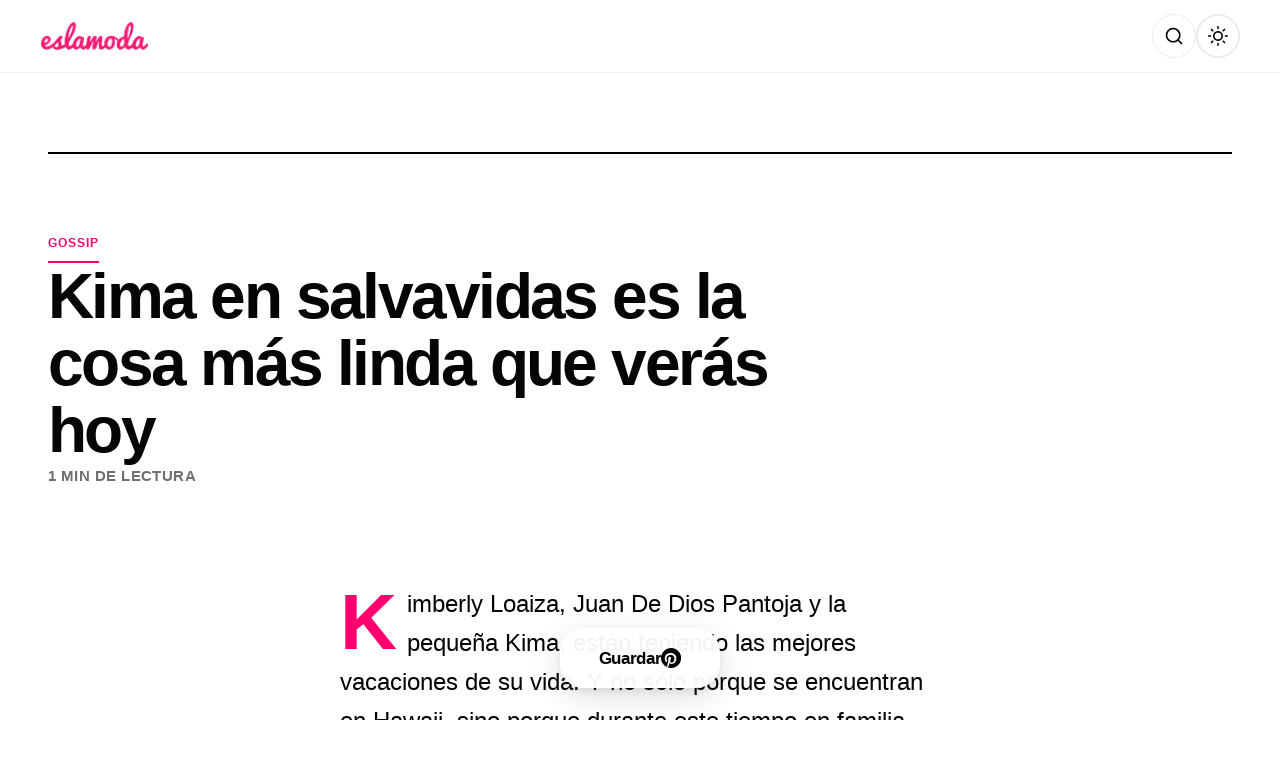

--- FILE ---
content_type: text/html; charset=UTF-8
request_url: https://eslamoda.com/kima-en-salvavidas-es-la-cosa-mas-linda-que-veras-hoy
body_size: 18943
content:
<!DOCTYPE html>
<html lang="es-MX">
<head>
    <meta charset="UTF-8">
    <meta name="viewport" content="width=device-width, initial-scale=1.0, viewport-fit=cover">
    <meta http-equiv="X-UA-Compatible" content="IE=edge">
    <meta name="referrer" content="no-referrer">

    <!-- Preconnect to external domains for performance -->
    <link rel="preconnect" href="https://fonts.googleapis.com">
    <link rel="preconnect" href="https://fonts.gstatic.com" crossorigin>
    <link href="https://fonts.googleapis.com/css2?family=Inter:wght@300;700&family=Roboto+Condensed:wght@300;700&family=Oswald:wght@300;700&family=Bebas+Neue&family=Barlow+Condensed:wght@300;700&family=Archivo+Narrow:wght@400;700&family=Saira+Condensed:wght@300;700&family=Fjalla+One&family=Yanone+Kaffeesatz:wght@300;700&family=PT+Sans+Narrow:wght@400;700&family=Abel&family=Pathway+Gothic+One&family=Teko:wght@300;700&family=Asap+Condensed:wght@300;700&family=Antonio:wght@300;700&family=Arimo:wght@400;700&display=swap" rel="stylesheet">
    <link rel="dns-prefetch" href="//www.google-analytics.com">

    <!-- Facebook & Open Graph Meta -->
    <meta property="fb:pages" content="189016727730">
    <meta property="fb:app_id" content="1586602334989238">

    <!-- SEO & Social Meta Tags -->
        <meta name="description" content="Awww...">
    <meta property="og:title" content="Kima en salvavidas es la cosa más linda que verás hoy">
    <meta property="og:description" content="Awww...">
    <meta property="og:image" content="https://cdn.eslamoda.com/eslamoda.com/wp-content/uploads/sites/2/2020/01/kima-cute.jpg">
    <meta property="og:url" content="https://eslamoda.com/kima-en-salvavidas-es-la-cosa-mas-linda-que-veras-hoy">
    <meta property="og:type" content="article">
    <meta property="og:site_name" content="Es la Moda">
    <meta property="og:locale" content="es_MX">

    <!-- Twitter Card -->
    <meta name="twitter:card" content="summary_large_image">
    <meta name="twitter:site" content="@eslamodaoficial">
    <meta name="twitter:title" content="Kima en salvavidas es la cosa más linda que verás hoy">
    <meta name="twitter:description" content="Awww...">
    <meta name="twitter:image" content="https://cdn.eslamoda.com/eslamoda.com/wp-content/uploads/sites/2/2020/01/kima-cute.jpg">

    <!-- Pinterest / Image Dimensions -->
    <meta property="og:image:width" content="1200">
    <meta property="og:image:height" content="630">
    
    <!-- Theme Color -->
    <meta name="theme-color" content="#FFFFFF" media="(prefers-color-scheme: light)">
    <meta name="theme-color" content="#121212" media="(prefers-color-scheme: dark)">

    <!-- Dark Mode Flash Prevention - Must run before page renders -->
    <script>
        (function() {
            const savedTheme = localStorage.getItem('theme');
            const darkModeQuery = window.matchMedia('(prefers-color-scheme: dark)');
            const isDark = savedTheme ? savedTheme === 'dark' : darkModeQuery.matches;
            document.documentElement.setAttribute('data-theme', isDark ? 'dark' : 'light');
        })();
    </script>

    <!-- InMobi Choice. Consent Manager Tag v3.0 (for TCF 2.2) -->
<script type="text/javascript" async=true>
(function() {
        var host = 'eslamoda.com';
        var element = document.createElement('script');
    var firstScript = document.getElementsByTagName('script')[0];
    var url = 'https://cmp.inmobi.com'
        .concat('/choice/', 'p_g9D-nqfYHkK', '/', host, '/choice.js?tag_version=V3');
    var uspTries = 0;
    var uspTriesLimit = 3;
    element.async = true;
    element.type = 'text/javascript';
    element.src = url;

    firstScript.parentNode.insertBefore(element, firstScript);

    console.log('Moshi One: Loading InMobi Choice CMP from ' + url);

    // TCF 2.2 API Stub (queues commands until CMP loads)
    (function() {
        var TCF_LOCATOR_NAME = '__tcfapiLocator';
        var queue = [];
        var win = window;
        var cmpFrame;

        function addFrame() {
            var doc = win.document;
            var otherCMP = !!(win.frames[TCF_LOCATOR_NAME]);

            if (!otherCMP) {
                if (doc.body) {
                    var iframe = doc.createElement('iframe');
                    iframe.style.cssText = 'display:none';
                    iframe.name = TCF_LOCATOR_NAME;
                    doc.body.appendChild(iframe);
                } else {
                    setTimeout(addFrame, 5);
                }
            }
            return !otherCMP;
        }

        function tcfAPIHandler() {
            var gdprApplies;
            var args = arguments;

            if (!args.length) {
                return queue;
            } else if (args[0] === 'setGdprApplies') {
                if (args.length > 3 && args[2] === 2 && typeof args[3] === 'boolean') {
                    gdprApplies = args[3];
                    if (typeof args[2] === 'function') {
                        args[2]('set', true);
                    }
                }
            } else if (args[0] === 'ping') {
                var retr = {
                    gdprApplies: gdprApplies,
                    cmpLoaded: false,
                    cmpStatus: 'stub'
                };
                if (typeof args[2] === 'function') {
                    args[2](retr);
                }
            } else {
                if (args[0] === 'init' && typeof args[3] === 'object') {
                    args[3] = Object.assign(args[3], {tag_version: 'V3'});
                }
                queue.push(args);
            }
        }

        function postMessageEventHandler(event) {
            var msgIsString = typeof event.data === 'string';
            var json = {};

            try {
                if (msgIsString) {
                    json = JSON.parse(event.data);
                } else {
                    json = event.data;
                }
            } catch (ignore) {}

            var payload = json.__tcfapiCall;

            if (payload) {
                window.__tcfapi(
                    payload.command,
                    payload.version,
                    function(retValue, success) {
                        var returnMsg = {
                            __tcfapiReturn: {
                                returnValue: retValue,
                                success: success,
                                callId: payload.callId
                            }
                        };
                        if (msgIsString) {
                            returnMsg = JSON.stringify(returnMsg);
                        }
                        if (event && event.source && event.source.postMessage) {
                            event.source.postMessage(returnMsg, '*');
                        }
                    },
                    payload.parameter
                );
            }
        }

        while (win) {
            try {
                if (win.frames[TCF_LOCATOR_NAME]) {
                    cmpFrame = win;
                    break;
                }
            } catch (ignore) {}

            if (win === window.top) {
                break;
            }
            win = win.parent;
        }

        if (!cmpFrame) {
            addFrame();
            win.__tcfapi = tcfAPIHandler;
            win.addEventListener('message', postMessageEventHandler, false);
        }
    })();

    // GPP API Stub (Global Privacy Platform)
    function makeGppStub() {
        const CMP_ID = 10;
        const SUPPORTED_APIS = ['2:tcfeuv2', '6:uspv1', '7:usnatv1', '8:usca', '9:usvav1', '10:uscov1', '11:usutv1', '12:usctv1'];

        window.__gpp_addFrame = function(n) {
            if (!window.frames[n]) {
                if (document.body) {
                    var i = document.createElement("iframe");
                    i.style.cssText = "display:none";
                    i.name = n;
                    document.body.appendChild(i);
                } else {
                    window.setTimeout(window.__gpp_addFrame, 10, n);
                }
            }
        };

        window.__gpp_stub = function() {
            var b = arguments;
            __gpp.queue = __gpp.queue || [];
            __gpp.events = __gpp.events || [];

            if (!b.length || (b.length == 1 && b[0] == "queue")) { return __gpp.queue; }
            if (b.length == 1 && b[0] == "events") { return __gpp.events; }

            var cmd = b[0];
            var clb = b.length > 1 ? b[1] : null;
            var par = b.length > 2 ? b[2] : null;

            if (cmd === "ping") {
                clb({gppVersion: "1.1", cmpStatus: "stub", cmpDisplayStatus: "hidden", signalStatus: "not ready", supportedAPIs: SUPPORTED_APIS, cmpId: CMP_ID, sectionList: [], applicableSections: [-1], gppString: "", parsedSections: {}}, true);
            } else if (cmd === "addEventListener") {
                if (!("lastId" in __gpp)) { __gpp.lastId = 0; }
                __gpp.lastId++;
                var lnr = __gpp.lastId;
                __gpp.events.push({id: lnr, callback: clb, parameter: par});
                clb({eventName: "listenerRegistered", listenerId: lnr, data: true, pingData: {gppVersion: "1.1", cmpStatus: "stub", cmpDisplayStatus: "hidden", signalStatus: "not ready", supportedAPIs: SUPPORTED_APIS, cmpId: CMP_ID, sectionList: [], applicableSections: [-1], gppString: "", parsedSections: {}}}, true);
            } else if (cmd === "removeEventListener") {
                var success = false;
                for (var i = 0; i < __gpp.events.length; i++) {
                    if (__gpp.events[i].id == par) { __gpp.events.splice(i, 1); success = true; break; }
                }
                clb({eventName: "listenerRemoved", listenerId: par, data: success, pingData: {gppVersion: "1.1", cmpStatus: "stub", cmpDisplayStatus: "hidden", signalStatus: "not ready", supportedAPIs: SUPPORTED_APIS, cmpId: CMP_ID, sectionList: [], applicableSections: [-1], gppString: "", parsedSections: {}}}, true);
            } else if (cmd === "hasSection") {
                clb(false, true);
            } else if (cmd === "getSection" || cmd === "getField") {
                clb(null, true);
            } else {
                __gpp.queue.push([].slice.apply(b));
            }
        };

        window.__gpp_msghandler = function(event) {
            var msgIsString = typeof event.data === "string";
            try { var json = msgIsString ? JSON.parse(event.data) : event.data; }
            catch (e) { var json = null; }
            if (typeof json === "object" && json !== null && "__gppCall" in json) {
                var i = json.__gppCall;
                window.__gpp(i.command, function(retValue, success) {
                    var returnMsg = {__gppReturn: {returnValue: retValue, success: success, callId: i.callId}};
                    event.source.postMessage(msgIsString ? JSON.stringify(returnMsg) : returnMsg, "*");
                }, "parameter" in i ? i.parameter : null, "version" in i ? i.version : "1.1");
            }
        };

        if (!("__gpp" in window) || typeof window.__gpp !== "function") {
            window.__gpp = window.__gpp_stub;
            window.addEventListener("message", window.__gpp_msghandler, false);
            window.__gpp_addFrame("__gppLocator");
        }
    }

    makeGppStub();

    // USP API Stub (CCPA)
    var uspStubFunction = function() {
        var arg = arguments;
        if (typeof window.__uspapi !== uspStubFunction) {
            setTimeout(function() {
                if (typeof window.__uspapi !== 'undefined') {
                    window.__uspapi.apply(window.__uspapi, arg);
                }
            }, 500);
        }
    };

    var checkIfUspIsReady = function() {
        uspTries++;
        if (window.__uspapi === uspStubFunction && uspTries < uspTriesLimit) {
            console.warn('USP is not accessible');
        } else {
            clearInterval(uspInterval);
        }
    };

    if (typeof window.__uspapi === 'undefined') {
        window.__uspapi = uspStubFunction;
        var uspInterval = setInterval(checkIfUspIsReady, 6000);
    }

    console.log('Moshi One: TCF 2.2 + USP + GPP stubs initialized');
})();
</script>
        <!-- Prebid & GPT Initialization -->
<script>
window.pbjs = window.pbjs || {};
window.pbjs.que = window.pbjs.que || [];
window.googletag = window.googletag || {cmd: []};
console.log('Moshi One: Prebid & GPT queues initialized');
</script>
        <title>Kima en salvavidas es la cosa más linda que verás hoy | Es la Moda</title>
<meta name='robots' content='max-image-preview:large' />
<!-- Jetpack Site Verification Tags -->
<meta name="google-site-verification" content="-k4f453uoOiPoOT8REJsNhqD0j1be0HjtNAx7a_zk" />
<meta name="p:domain_verify" content="e707fd0dc640a18a00b1414e0c1a14a1" />
<link rel='dns-prefetch' href='//eslamoda.com' />
<link rel='dns-prefetch' href='//securepubads.g.doubleclick.net' />
<link rel='dns-prefetch' href='//stats.wp.com' />
<link rel='dns-prefetch' href='//fonts.googleapis.com' />
<link rel='dns-prefetch' href='//www.google-analytics.com' />
<link href='//fonts.gstatic.com' crossorigin rel='preconnect' />
<link rel="alternate" type="application/rss+xml" title="Es la Moda &raquo; Feed" href="https://eslamoda.com/feed" />
<link rel="alternate" type="application/rss+xml" title="Es la Moda &raquo; Comments Feed" href="https://eslamoda.com/comments/feed" />
<link rel="alternate" title="oEmbed (JSON)" type="application/json+oembed" href="https://eslamoda.com/wp-json/oembed/1.0/embed?url=https%3A%2F%2Feslamoda.com%2Fkima-en-salvavidas-es-la-cosa-mas-linda-que-veras-hoy" />
<link rel="alternate" title="oEmbed (XML)" type="text/xml+oembed" href="https://eslamoda.com/wp-json/oembed/1.0/embed?url=https%3A%2F%2Feslamoda.com%2Fkima-en-salvavidas-es-la-cosa-mas-linda-que-veras-hoy&#038;format=xml" />
		<!-- This site uses the Google Analytics by MonsterInsights plugin v9.11.1 - Using Analytics tracking - https://www.monsterinsights.com/ -->
							<script src="//www.googletagmanager.com/gtag/js?id=G-TGZ6QN74EQ"  data-cfasync="false" data-wpfc-render="false" async></script>
			<script data-cfasync="false" data-wpfc-render="false">
				var mi_version = '9.11.1';
				var mi_track_user = true;
				var mi_no_track_reason = '';
								var MonsterInsightsDefaultLocations = {"page_location":"https:\/\/eslamoda.com\/kima-en-salvavidas-es-la-cosa-mas-linda-que-veras-hoy\/"};
								if ( typeof MonsterInsightsPrivacyGuardFilter === 'function' ) {
					var MonsterInsightsLocations = (typeof MonsterInsightsExcludeQuery === 'object') ? MonsterInsightsPrivacyGuardFilter( MonsterInsightsExcludeQuery ) : MonsterInsightsPrivacyGuardFilter( MonsterInsightsDefaultLocations );
				} else {
					var MonsterInsightsLocations = (typeof MonsterInsightsExcludeQuery === 'object') ? MonsterInsightsExcludeQuery : MonsterInsightsDefaultLocations;
				}

								var disableStrs = [
										'ga-disable-G-TGZ6QN74EQ',
									];

				/* Function to detect opted out users */
				function __gtagTrackerIsOptedOut() {
					for (var index = 0; index < disableStrs.length; index++) {
						if (document.cookie.indexOf(disableStrs[index] + '=true') > -1) {
							return true;
						}
					}

					return false;
				}

				/* Disable tracking if the opt-out cookie exists. */
				if (__gtagTrackerIsOptedOut()) {
					for (var index = 0; index < disableStrs.length; index++) {
						window[disableStrs[index]] = true;
					}
				}

				/* Opt-out function */
				function __gtagTrackerOptout() {
					for (var index = 0; index < disableStrs.length; index++) {
						document.cookie = disableStrs[index] + '=true; expires=Thu, 31 Dec 2099 23:59:59 UTC; path=/';
						window[disableStrs[index]] = true;
					}
				}

				if ('undefined' === typeof gaOptout) {
					function gaOptout() {
						__gtagTrackerOptout();
					}
				}
								window.dataLayer = window.dataLayer || [];

				window.MonsterInsightsDualTracker = {
					helpers: {},
					trackers: {},
				};
				if (mi_track_user) {
					function __gtagDataLayer() {
						dataLayer.push(arguments);
					}

					function __gtagTracker(type, name, parameters) {
						if (!parameters) {
							parameters = {};
						}

						if (parameters.send_to) {
							__gtagDataLayer.apply(null, arguments);
							return;
						}

						if (type === 'event') {
														parameters.send_to = monsterinsights_frontend.v4_id;
							var hookName = name;
							if (typeof parameters['event_category'] !== 'undefined') {
								hookName = parameters['event_category'] + ':' + name;
							}

							if (typeof MonsterInsightsDualTracker.trackers[hookName] !== 'undefined') {
								MonsterInsightsDualTracker.trackers[hookName](parameters);
							} else {
								__gtagDataLayer('event', name, parameters);
							}
							
						} else {
							__gtagDataLayer.apply(null, arguments);
						}
					}

					__gtagTracker('js', new Date());
					__gtagTracker('set', {
						'developer_id.dZGIzZG': true,
											});
					if ( MonsterInsightsLocations.page_location ) {
						__gtagTracker('set', MonsterInsightsLocations);
					}
										__gtagTracker('config', 'G-TGZ6QN74EQ', {"forceSSL":"true","link_attribution":"true"} );
										window.gtag = __gtagTracker;										(function () {
						/* https://developers.google.com/analytics/devguides/collection/analyticsjs/ */
						/* ga and __gaTracker compatibility shim. */
						var noopfn = function () {
							return null;
						};
						var newtracker = function () {
							return new Tracker();
						};
						var Tracker = function () {
							return null;
						};
						var p = Tracker.prototype;
						p.get = noopfn;
						p.set = noopfn;
						p.send = function () {
							var args = Array.prototype.slice.call(arguments);
							args.unshift('send');
							__gaTracker.apply(null, args);
						};
						var __gaTracker = function () {
							var len = arguments.length;
							if (len === 0) {
								return;
							}
							var f = arguments[len - 1];
							if (typeof f !== 'object' || f === null || typeof f.hitCallback !== 'function') {
								if ('send' === arguments[0]) {
									var hitConverted, hitObject = false, action;
									if ('event' === arguments[1]) {
										if ('undefined' !== typeof arguments[3]) {
											hitObject = {
												'eventAction': arguments[3],
												'eventCategory': arguments[2],
												'eventLabel': arguments[4],
												'value': arguments[5] ? arguments[5] : 1,
											}
										}
									}
									if ('pageview' === arguments[1]) {
										if ('undefined' !== typeof arguments[2]) {
											hitObject = {
												'eventAction': 'page_view',
												'page_path': arguments[2],
											}
										}
									}
									if (typeof arguments[2] === 'object') {
										hitObject = arguments[2];
									}
									if (typeof arguments[5] === 'object') {
										Object.assign(hitObject, arguments[5]);
									}
									if ('undefined' !== typeof arguments[1].hitType) {
										hitObject = arguments[1];
										if ('pageview' === hitObject.hitType) {
											hitObject.eventAction = 'page_view';
										}
									}
									if (hitObject) {
										action = 'timing' === arguments[1].hitType ? 'timing_complete' : hitObject.eventAction;
										hitConverted = mapArgs(hitObject);
										__gtagTracker('event', action, hitConverted);
									}
								}
								return;
							}

							function mapArgs(args) {
								var arg, hit = {};
								var gaMap = {
									'eventCategory': 'event_category',
									'eventAction': 'event_action',
									'eventLabel': 'event_label',
									'eventValue': 'event_value',
									'nonInteraction': 'non_interaction',
									'timingCategory': 'event_category',
									'timingVar': 'name',
									'timingValue': 'value',
									'timingLabel': 'event_label',
									'page': 'page_path',
									'location': 'page_location',
									'title': 'page_title',
									'referrer' : 'page_referrer',
								};
								for (arg in args) {
																		if (!(!args.hasOwnProperty(arg) || !gaMap.hasOwnProperty(arg))) {
										hit[gaMap[arg]] = args[arg];
									} else {
										hit[arg] = args[arg];
									}
								}
								return hit;
							}

							try {
								f.hitCallback();
							} catch (ex) {
							}
						};
						__gaTracker.create = newtracker;
						__gaTracker.getByName = newtracker;
						__gaTracker.getAll = function () {
							return [];
						};
						__gaTracker.remove = noopfn;
						__gaTracker.loaded = true;
						window['__gaTracker'] = __gaTracker;
					})();
									} else {
										console.log("");
					(function () {
						function __gtagTracker() {
							return null;
						}

						window['__gtagTracker'] = __gtagTracker;
						window['gtag'] = __gtagTracker;
					})();
									}
			</script>
							<!-- / Google Analytics by MonsterInsights -->
		<style id='wp-img-auto-sizes-contain-inline-css'>
img:is([sizes=auto i],[sizes^="auto," i]){contain-intrinsic-size:3000px 1500px}
/*# sourceURL=wp-img-auto-sizes-contain-inline-css */
</style>
<link rel='stylesheet' id='jetpack_related-posts-css' href='https://eslamoda.com/wp-content/plugins/jetpack/modules/related-posts/related-posts.css?ver=20240116' media='all' />
<style id='wp-emoji-styles-inline-css'>

	img.wp-smiley, img.emoji {
		display: inline !important;
		border: none !important;
		box-shadow: none !important;
		height: 1em !important;
		width: 1em !important;
		margin: 0 0.07em !important;
		vertical-align: -0.1em !important;
		background: none !important;
		padding: 0 !important;
	}
/*# sourceURL=wp-emoji-styles-inline-css */
</style>
<style id='wp-block-library-inline-css'>
:root{--wp-block-synced-color:#7a00df;--wp-block-synced-color--rgb:122,0,223;--wp-bound-block-color:var(--wp-block-synced-color);--wp-editor-canvas-background:#ddd;--wp-admin-theme-color:#007cba;--wp-admin-theme-color--rgb:0,124,186;--wp-admin-theme-color-darker-10:#006ba1;--wp-admin-theme-color-darker-10--rgb:0,107,160.5;--wp-admin-theme-color-darker-20:#005a87;--wp-admin-theme-color-darker-20--rgb:0,90,135;--wp-admin-border-width-focus:2px}@media (min-resolution:192dpi){:root{--wp-admin-border-width-focus:1.5px}}.wp-element-button{cursor:pointer}:root .has-very-light-gray-background-color{background-color:#eee}:root .has-very-dark-gray-background-color{background-color:#313131}:root .has-very-light-gray-color{color:#eee}:root .has-very-dark-gray-color{color:#313131}:root .has-vivid-green-cyan-to-vivid-cyan-blue-gradient-background{background:linear-gradient(135deg,#00d084,#0693e3)}:root .has-purple-crush-gradient-background{background:linear-gradient(135deg,#34e2e4,#4721fb 50%,#ab1dfe)}:root .has-hazy-dawn-gradient-background{background:linear-gradient(135deg,#faaca8,#dad0ec)}:root .has-subdued-olive-gradient-background{background:linear-gradient(135deg,#fafae1,#67a671)}:root .has-atomic-cream-gradient-background{background:linear-gradient(135deg,#fdd79a,#004a59)}:root .has-nightshade-gradient-background{background:linear-gradient(135deg,#330968,#31cdcf)}:root .has-midnight-gradient-background{background:linear-gradient(135deg,#020381,#2874fc)}:root{--wp--preset--font-size--normal:16px;--wp--preset--font-size--huge:42px}.has-regular-font-size{font-size:1em}.has-larger-font-size{font-size:2.625em}.has-normal-font-size{font-size:var(--wp--preset--font-size--normal)}.has-huge-font-size{font-size:var(--wp--preset--font-size--huge)}.has-text-align-center{text-align:center}.has-text-align-left{text-align:left}.has-text-align-right{text-align:right}.has-fit-text{white-space:nowrap!important}#end-resizable-editor-section{display:none}.aligncenter{clear:both}.items-justified-left{justify-content:flex-start}.items-justified-center{justify-content:center}.items-justified-right{justify-content:flex-end}.items-justified-space-between{justify-content:space-between}.screen-reader-text{border:0;clip-path:inset(50%);height:1px;margin:-1px;overflow:hidden;padding:0;position:absolute;width:1px;word-wrap:normal!important}.screen-reader-text:focus{background-color:#ddd;clip-path:none;color:#444;display:block;font-size:1em;height:auto;left:5px;line-height:normal;padding:15px 23px 14px;text-decoration:none;top:5px;width:auto;z-index:100000}html :where(.has-border-color){border-style:solid}html :where([style*=border-top-color]){border-top-style:solid}html :where([style*=border-right-color]){border-right-style:solid}html :where([style*=border-bottom-color]){border-bottom-style:solid}html :where([style*=border-left-color]){border-left-style:solid}html :where([style*=border-width]){border-style:solid}html :where([style*=border-top-width]){border-top-style:solid}html :where([style*=border-right-width]){border-right-style:solid}html :where([style*=border-bottom-width]){border-bottom-style:solid}html :where([style*=border-left-width]){border-left-style:solid}html :where(img[class*=wp-image-]){height:auto;max-width:100%}:where(figure){margin:0 0 1em}html :where(.is-position-sticky){--wp-admin--admin-bar--position-offset:var(--wp-admin--admin-bar--height,0px)}@media screen and (max-width:600px){html :where(.is-position-sticky){--wp-admin--admin-bar--position-offset:0px}}

/*# sourceURL=wp-block-library-inline-css */
</style><style id='global-styles-inline-css'>
:root{--wp--preset--aspect-ratio--square: 1;--wp--preset--aspect-ratio--4-3: 4/3;--wp--preset--aspect-ratio--3-4: 3/4;--wp--preset--aspect-ratio--3-2: 3/2;--wp--preset--aspect-ratio--2-3: 2/3;--wp--preset--aspect-ratio--16-9: 16/9;--wp--preset--aspect-ratio--9-16: 9/16;--wp--preset--color--black: #000000;--wp--preset--color--cyan-bluish-gray: #abb8c3;--wp--preset--color--white: #ffffff;--wp--preset--color--pale-pink: #f78da7;--wp--preset--color--vivid-red: #cf2e2e;--wp--preset--color--luminous-vivid-orange: #ff6900;--wp--preset--color--luminous-vivid-amber: #fcb900;--wp--preset--color--light-green-cyan: #7bdcb5;--wp--preset--color--vivid-green-cyan: #00d084;--wp--preset--color--pale-cyan-blue: #8ed1fc;--wp--preset--color--vivid-cyan-blue: #0693e3;--wp--preset--color--vivid-purple: #9b51e0;--wp--preset--gradient--vivid-cyan-blue-to-vivid-purple: linear-gradient(135deg,rgb(6,147,227) 0%,rgb(155,81,224) 100%);--wp--preset--gradient--light-green-cyan-to-vivid-green-cyan: linear-gradient(135deg,rgb(122,220,180) 0%,rgb(0,208,130) 100%);--wp--preset--gradient--luminous-vivid-amber-to-luminous-vivid-orange: linear-gradient(135deg,rgb(252,185,0) 0%,rgb(255,105,0) 100%);--wp--preset--gradient--luminous-vivid-orange-to-vivid-red: linear-gradient(135deg,rgb(255,105,0) 0%,rgb(207,46,46) 100%);--wp--preset--gradient--very-light-gray-to-cyan-bluish-gray: linear-gradient(135deg,rgb(238,238,238) 0%,rgb(169,184,195) 100%);--wp--preset--gradient--cool-to-warm-spectrum: linear-gradient(135deg,rgb(74,234,220) 0%,rgb(151,120,209) 20%,rgb(207,42,186) 40%,rgb(238,44,130) 60%,rgb(251,105,98) 80%,rgb(254,248,76) 100%);--wp--preset--gradient--blush-light-purple: linear-gradient(135deg,rgb(255,206,236) 0%,rgb(152,150,240) 100%);--wp--preset--gradient--blush-bordeaux: linear-gradient(135deg,rgb(254,205,165) 0%,rgb(254,45,45) 50%,rgb(107,0,62) 100%);--wp--preset--gradient--luminous-dusk: linear-gradient(135deg,rgb(255,203,112) 0%,rgb(199,81,192) 50%,rgb(65,88,208) 100%);--wp--preset--gradient--pale-ocean: linear-gradient(135deg,rgb(255,245,203) 0%,rgb(182,227,212) 50%,rgb(51,167,181) 100%);--wp--preset--gradient--electric-grass: linear-gradient(135deg,rgb(202,248,128) 0%,rgb(113,206,126) 100%);--wp--preset--gradient--midnight: linear-gradient(135deg,rgb(2,3,129) 0%,rgb(40,116,252) 100%);--wp--preset--font-size--small: 13px;--wp--preset--font-size--medium: 20px;--wp--preset--font-size--large: 36px;--wp--preset--font-size--x-large: 42px;--wp--preset--spacing--20: 0.44rem;--wp--preset--spacing--30: 0.67rem;--wp--preset--spacing--40: 1rem;--wp--preset--spacing--50: 1.5rem;--wp--preset--spacing--60: 2.25rem;--wp--preset--spacing--70: 3.38rem;--wp--preset--spacing--80: 5.06rem;--wp--preset--shadow--natural: 6px 6px 9px rgba(0, 0, 0, 0.2);--wp--preset--shadow--deep: 12px 12px 50px rgba(0, 0, 0, 0.4);--wp--preset--shadow--sharp: 6px 6px 0px rgba(0, 0, 0, 0.2);--wp--preset--shadow--outlined: 6px 6px 0px -3px rgb(255, 255, 255), 6px 6px rgb(0, 0, 0);--wp--preset--shadow--crisp: 6px 6px 0px rgb(0, 0, 0);}:where(.is-layout-flex){gap: 0.5em;}:where(.is-layout-grid){gap: 0.5em;}body .is-layout-flex{display: flex;}.is-layout-flex{flex-wrap: wrap;align-items: center;}.is-layout-flex > :is(*, div){margin: 0;}body .is-layout-grid{display: grid;}.is-layout-grid > :is(*, div){margin: 0;}:where(.wp-block-columns.is-layout-flex){gap: 2em;}:where(.wp-block-columns.is-layout-grid){gap: 2em;}:where(.wp-block-post-template.is-layout-flex){gap: 1.25em;}:where(.wp-block-post-template.is-layout-grid){gap: 1.25em;}.has-black-color{color: var(--wp--preset--color--black) !important;}.has-cyan-bluish-gray-color{color: var(--wp--preset--color--cyan-bluish-gray) !important;}.has-white-color{color: var(--wp--preset--color--white) !important;}.has-pale-pink-color{color: var(--wp--preset--color--pale-pink) !important;}.has-vivid-red-color{color: var(--wp--preset--color--vivid-red) !important;}.has-luminous-vivid-orange-color{color: var(--wp--preset--color--luminous-vivid-orange) !important;}.has-luminous-vivid-amber-color{color: var(--wp--preset--color--luminous-vivid-amber) !important;}.has-light-green-cyan-color{color: var(--wp--preset--color--light-green-cyan) !important;}.has-vivid-green-cyan-color{color: var(--wp--preset--color--vivid-green-cyan) !important;}.has-pale-cyan-blue-color{color: var(--wp--preset--color--pale-cyan-blue) !important;}.has-vivid-cyan-blue-color{color: var(--wp--preset--color--vivid-cyan-blue) !important;}.has-vivid-purple-color{color: var(--wp--preset--color--vivid-purple) !important;}.has-black-background-color{background-color: var(--wp--preset--color--black) !important;}.has-cyan-bluish-gray-background-color{background-color: var(--wp--preset--color--cyan-bluish-gray) !important;}.has-white-background-color{background-color: var(--wp--preset--color--white) !important;}.has-pale-pink-background-color{background-color: var(--wp--preset--color--pale-pink) !important;}.has-vivid-red-background-color{background-color: var(--wp--preset--color--vivid-red) !important;}.has-luminous-vivid-orange-background-color{background-color: var(--wp--preset--color--luminous-vivid-orange) !important;}.has-luminous-vivid-amber-background-color{background-color: var(--wp--preset--color--luminous-vivid-amber) !important;}.has-light-green-cyan-background-color{background-color: var(--wp--preset--color--light-green-cyan) !important;}.has-vivid-green-cyan-background-color{background-color: var(--wp--preset--color--vivid-green-cyan) !important;}.has-pale-cyan-blue-background-color{background-color: var(--wp--preset--color--pale-cyan-blue) !important;}.has-vivid-cyan-blue-background-color{background-color: var(--wp--preset--color--vivid-cyan-blue) !important;}.has-vivid-purple-background-color{background-color: var(--wp--preset--color--vivid-purple) !important;}.has-black-border-color{border-color: var(--wp--preset--color--black) !important;}.has-cyan-bluish-gray-border-color{border-color: var(--wp--preset--color--cyan-bluish-gray) !important;}.has-white-border-color{border-color: var(--wp--preset--color--white) !important;}.has-pale-pink-border-color{border-color: var(--wp--preset--color--pale-pink) !important;}.has-vivid-red-border-color{border-color: var(--wp--preset--color--vivid-red) !important;}.has-luminous-vivid-orange-border-color{border-color: var(--wp--preset--color--luminous-vivid-orange) !important;}.has-luminous-vivid-amber-border-color{border-color: var(--wp--preset--color--luminous-vivid-amber) !important;}.has-light-green-cyan-border-color{border-color: var(--wp--preset--color--light-green-cyan) !important;}.has-vivid-green-cyan-border-color{border-color: var(--wp--preset--color--vivid-green-cyan) !important;}.has-pale-cyan-blue-border-color{border-color: var(--wp--preset--color--pale-cyan-blue) !important;}.has-vivid-cyan-blue-border-color{border-color: var(--wp--preset--color--vivid-cyan-blue) !important;}.has-vivid-purple-border-color{border-color: var(--wp--preset--color--vivid-purple) !important;}.has-vivid-cyan-blue-to-vivid-purple-gradient-background{background: var(--wp--preset--gradient--vivid-cyan-blue-to-vivid-purple) !important;}.has-light-green-cyan-to-vivid-green-cyan-gradient-background{background: var(--wp--preset--gradient--light-green-cyan-to-vivid-green-cyan) !important;}.has-luminous-vivid-amber-to-luminous-vivid-orange-gradient-background{background: var(--wp--preset--gradient--luminous-vivid-amber-to-luminous-vivid-orange) !important;}.has-luminous-vivid-orange-to-vivid-red-gradient-background{background: var(--wp--preset--gradient--luminous-vivid-orange-to-vivid-red) !important;}.has-very-light-gray-to-cyan-bluish-gray-gradient-background{background: var(--wp--preset--gradient--very-light-gray-to-cyan-bluish-gray) !important;}.has-cool-to-warm-spectrum-gradient-background{background: var(--wp--preset--gradient--cool-to-warm-spectrum) !important;}.has-blush-light-purple-gradient-background{background: var(--wp--preset--gradient--blush-light-purple) !important;}.has-blush-bordeaux-gradient-background{background: var(--wp--preset--gradient--blush-bordeaux) !important;}.has-luminous-dusk-gradient-background{background: var(--wp--preset--gradient--luminous-dusk) !important;}.has-pale-ocean-gradient-background{background: var(--wp--preset--gradient--pale-ocean) !important;}.has-electric-grass-gradient-background{background: var(--wp--preset--gradient--electric-grass) !important;}.has-midnight-gradient-background{background: var(--wp--preset--gradient--midnight) !important;}.has-small-font-size{font-size: var(--wp--preset--font-size--small) !important;}.has-medium-font-size{font-size: var(--wp--preset--font-size--medium) !important;}.has-large-font-size{font-size: var(--wp--preset--font-size--large) !important;}.has-x-large-font-size{font-size: var(--wp--preset--font-size--x-large) !important;}
/*# sourceURL=global-styles-inline-css */
</style>

<style id='classic-theme-styles-inline-css'>
/*! This file is auto-generated */
.wp-block-button__link{color:#fff;background-color:#32373c;border-radius:9999px;box-shadow:none;text-decoration:none;padding:calc(.667em + 2px) calc(1.333em + 2px);font-size:1.125em}.wp-block-file__button{background:#32373c;color:#fff;text-decoration:none}
/*# sourceURL=/wp-includes/css/classic-themes.min.css */
</style>
<link rel='stylesheet' id='dashicons-css' href='https://eslamoda.com/wp-includes/css/dashicons.min.css?ver=6.9' media='all' />
<link rel='stylesheet' id='admin-bar-css' href='https://eslamoda.com/wp-includes/css/admin-bar.min.css?ver=6.9' media='all' />
<style id='admin-bar-inline-css'>

    /* Hide CanvasJS credits for P404 charts specifically */
    #p404RedirectChart .canvasjs-chart-credit {
        display: none !important;
    }
    
    #p404RedirectChart canvas {
        border-radius: 6px;
    }

    .p404-redirect-adminbar-weekly-title {
        font-weight: bold;
        font-size: 14px;
        color: #fff;
        margin-bottom: 6px;
    }

    #wpadminbar #wp-admin-bar-p404_free_top_button .ab-icon:before {
        content: "\f103";
        color: #dc3545;
        top: 3px;
    }
    
    #wp-admin-bar-p404_free_top_button .ab-item {
        min-width: 80px !important;
        padding: 0px !important;
    }
    
    /* Ensure proper positioning and z-index for P404 dropdown */
    .p404-redirect-adminbar-dropdown-wrap { 
        min-width: 0; 
        padding: 0;
        position: static !important;
    }
    
    #wpadminbar #wp-admin-bar-p404_free_top_button_dropdown {
        position: static !important;
    }
    
    #wpadminbar #wp-admin-bar-p404_free_top_button_dropdown .ab-item {
        padding: 0 !important;
        margin: 0 !important;
    }
    
    .p404-redirect-dropdown-container {
        min-width: 340px;
        padding: 18px 18px 12px 18px;
        background: #23282d !important;
        color: #fff;
        border-radius: 12px;
        box-shadow: 0 8px 32px rgba(0,0,0,0.25);
        margin-top: 10px;
        position: relative !important;
        z-index: 999999 !important;
        display: block !important;
        border: 1px solid #444;
    }
    
    /* Ensure P404 dropdown appears on hover */
    #wpadminbar #wp-admin-bar-p404_free_top_button .p404-redirect-dropdown-container { 
        display: none !important;
    }
    
    #wpadminbar #wp-admin-bar-p404_free_top_button:hover .p404-redirect-dropdown-container { 
        display: block !important;
    }
    
    #wpadminbar #wp-admin-bar-p404_free_top_button:hover #wp-admin-bar-p404_free_top_button_dropdown .p404-redirect-dropdown-container {
        display: block !important;
    }
    
    .p404-redirect-card {
        background: #2c3338;
        border-radius: 8px;
        padding: 18px 18px 12px 18px;
        box-shadow: 0 2px 8px rgba(0,0,0,0.07);
        display: flex;
        flex-direction: column;
        align-items: flex-start;
        border: 1px solid #444;
    }
    
    .p404-redirect-btn {
        display: inline-block;
        background: #dc3545;
        color: #fff !important;
        font-weight: bold;
        padding: 5px 22px;
        border-radius: 8px;
        text-decoration: none;
        font-size: 17px;
        transition: background 0.2s, box-shadow 0.2s;
        margin-top: 8px;
        box-shadow: 0 2px 8px rgba(220,53,69,0.15);
        text-align: center;
        line-height: 1.6;
    }
    
    .p404-redirect-btn:hover {
        background: #c82333;
        color: #fff !important;
        box-shadow: 0 4px 16px rgba(220,53,69,0.25);
    }
    
    /* Prevent conflicts with other admin bar dropdowns */
    #wpadminbar .ab-top-menu > li:hover > .ab-item,
    #wpadminbar .ab-top-menu > li.hover > .ab-item {
        z-index: auto;
    }
    
    #wpadminbar #wp-admin-bar-p404_free_top_button:hover > .ab-item {
        z-index: 999998 !important;
    }
    
/*# sourceURL=admin-bar-inline-css */
</style>
<link rel='stylesheet' id='imgpro-cdn-frontend-css' href='https://eslamoda.com/wp-content/plugins/bandwidth-saver/assets/css/imgpro-cdn-frontend.css?ver=1.0.0' media='all' />
<link rel='stylesheet' id='moshi-one-css-css' href='https://eslamoda.com/wp-content/plugins/moshi-one/assets/css/moshi-one.css?ver=0.1.3' media='all' />
<link rel='stylesheet' id='elm-common-0-css' href='https://eslamoda.com/wp-content/themes/elm/assets/dist/common.TJLKHtT4.css?ver=3.3.0' media='all' />
<script id="jetpack_related-posts-js-extra">
var related_posts_js_options = {"post_heading":"h4"};
//# sourceURL=jetpack_related-posts-js-extra
</script>
<script src="https://eslamoda.com/wp-content/plugins/jetpack/_inc/build/related-posts/related-posts.min.js?ver=20240116" id="jetpack_related-posts-js"></script>
<script src="https://eslamoda.com/wp-content/plugins/google-analytics-for-wordpress/assets/js/frontend-gtag.min.js?ver=9.11.1" id="monsterinsights-frontend-script-js" async data-wp-strategy="async"></script>
<script data-cfasync="false" data-wpfc-render="false" id='monsterinsights-frontend-script-js-extra'>var monsterinsights_frontend = {"js_events_tracking":"true","download_extensions":"doc,pdf,ppt,zip,xls,docx,pptx,xlsx","inbound_paths":"[]","home_url":"https:\/\/eslamoda.com","hash_tracking":"false","v4_id":"G-TGZ6QN74EQ"};</script>
<script id="imgpro-cdn-js-extra">
var imgproCdnConfig = {"debug":""};
//# sourceURL=imgpro-cdn-js-extra
</script>
<script src="https://eslamoda.com/wp-content/plugins/bandwidth-saver/assets/js/imgpro-cdn.js?ver=1.0.0" id="imgpro-cdn-js"></script>
<script src="https://eslamoda.com/wp-content/plugins/moshi-one/assets/js/prebid.js?ver=10.17.0-custom" id="prebid-js-js"></script>
<script src="https://securepubads.g.doubleclick.net/tag/js/gpt.js" id="gpt-js-js"></script>
<script id="moshi-one-config-js-extra">
var moshiOneConfig = {"gamNetwork":"74781219","prebidConfig":{"bidders":{"teads":{"enabled":true,"params":{"pageId":"153623","placementId":"167945"}},"gumgum":{"enabled":true,"params":{"zone":"sausmjw9","slot":"380445","pubId":15701}},"richaudience":{"enabled":true,"params":{"pid":"N5XHzC5iJ4","supplyType":"site"}}},"priceGranularity":{"buckets":[{"min":0.5,"max":5,"increment":0.1,"precision":2},{"min":5,"max":20,"increment":0.5,"precision":2}]},"enableSendAllBids":true,"usePrebidCache":true,"floors":{"enforcement":{"enforceJS":true,"floorDeals":false},"data":{"currency":"USD","skipRate":0,"modelVersion":"moshi-v1","schema":{"fields":["mediaType"]},"values":{"banner":0.5},"default":0.5}}},"adUnits":[{"id":"23326451734","code":"23326451734","name":"Img 01","path":"/74781219/eslamoda.com/23327451734","sizes":[[1,1],[300,50],[300,100],[300,250],[300,600],[320,50],[320,100],[320,150],[336,280],[375,100],[728,90],[970,250]],"div_id":"div-gpt-ad-23326451734"},{"id":"23325766107","code":"23325766107","name":"Img 02","path":"/74781219/eslamoda.com/23326766107","sizes":[[1,1],[300,50],[300,100],[300,250],[300,600],[320,50],[320,100],[320,150],[336,280],[375,100],[728,90],[970,250]],"div_id":"div-gpt-ad-23325766107"},{"id":"23326451737","code":"23326451737","name":"Img 03","path":"/74781219/eslamoda.com/23327451737","sizes":[[1,1],[300,50],[300,100],[300,250],[300,600],[320,50],[320,100],[320,150],[336,280],[375,100],[728,90],[970,250]],"div_id":"div-gpt-ad-23326451737"},{"id":"23326849001","code":"23326849001","name":"Img 04","path":"/74781219/eslamoda.com/23327849001","sizes":[[1,1],[300,50],[300,100],[300,250],[300,600],[320,50],[320,100],[320,150],[336,280],[375,100],[728,90],[970,250]],"div_id":"div-gpt-ad-23326849001"},{"id":"23325766110","code":"23325766110","name":"Img 05","path":"/74781219/eslamoda.com/23326766110","sizes":[[1,1],[300,50],[300,100],[300,250],[300,600],[320,50],[320,100],[320,150],[336,280],[375,100],[728,90],[970,250]],"div_id":"div-gpt-ad-23325766110"},{"id":"23326451740","code":"23326451740","name":"Img 06","path":"/74781219/eslamoda.com/23327451740","sizes":[[1,1],[300,50],[300,100],[300,250],[300,600],[320,50],[320,100],[320,150],[336,280],[375,100],[728,90],[970,250]],"div_id":"div-gpt-ad-23326451740"},{"id":"23325766113","code":"23325766113","name":"Img 07","path":"/74781219/eslamoda.com/23326766113","sizes":[[1,1],[300,50],[300,100],[300,250],[300,600],[320,50],[320,100],[320,150],[336,280],[375,100],[728,90],[970,250]],"div_id":"div-gpt-ad-23325766113"},{"id":"23326451743","code":"23326451743","name":"Img 08","path":"/74781219/eslamoda.com/23327451743","sizes":[[1,1],[300,50],[300,100],[300,250],[300,600],[320,50],[320,100],[320,150],[336,280],[375,100],[728,90],[970,250]],"div_id":"div-gpt-ad-23326451743"},{"id":"23326849004","code":"23326849004","name":"Img 09","path":"/74781219/eslamoda.com/23327849004","sizes":[[1,1],[300,50],[300,100],[300,250],[300,600],[320,50],[320,100],[320,150],[336,280],[375,100],[728,90],[970,250]],"div_id":"div-gpt-ad-23326849004"},{"id":"23325766116","code":"23325766116","name":"Img 10","path":"/74781219/eslamoda.com/23326766116","sizes":[[1,1],[300,50],[300,100],[300,250],[300,600],[320,50],[320,100],[320,150],[336,280],[375,100],[728,90],[970,250]],"div_id":"div-gpt-ad-23325766116"},{"id":"23326849160","code":"23326849160","name":"Img 11","path":"/74781219/eslamoda.com/23327849160","sizes":[[1,1],[300,50],[300,100],[300,250],[300,600],[320,50],[320,100],[320,150],[336,280],[375,100],[728,90],[970,250]],"div_id":"div-gpt-ad-23326849160"},{"id":"23325766119","code":"23325766119","name":"Img 12","path":"/74781219/eslamoda.com/23326766119","sizes":[[1,1],[300,50],[300,100],[300,250],[300,600],[320,50],[320,100],[320,150],[336,280],[375,100],[728,90],[970,250]],"div_id":"div-gpt-ad-23325766119"},{"id":"23326849163","code":"23326849163","name":"Img 13","path":"/74781219/eslamoda.com/23327849163","sizes":[[1,1],[300,50],[300,100],[300,250],[300,600],[320,50],[320,100],[320,150],[336,280],[375,100],[728,90],[970,250]],"div_id":"div-gpt-ad-23326849163"},{"id":"23326849007","code":"23326849007","name":"Img 14","path":"/74781219/eslamoda.com/23327849007","sizes":[[1,1],[300,50],[300,100],[300,250],[300,600],[320,50],[320,100],[320,150],[336,280],[375,100],[728,90],[970,250]],"div_id":"div-gpt-ad-23326849007"},{"id":"23325766122","code":"23325766122","name":"Img 15","path":"/74781219/eslamoda.com/23326766122","sizes":[[1,1],[300,50],[300,100],[300,250],[300,600],[320,50],[320,100],[320,150],[336,280],[375,100],[728,90],[970,250]],"div_id":"div-gpt-ad-23325766122"},{"id":"23326849166","code":"23326849166","name":"Img 16","path":"/74781219/eslamoda.com/23327849166","sizes":[[1,1],[300,50],[300,100],[300,250],[300,600],[320,50],[320,100],[320,150],[336,280],[375,100],[728,90],[970,250]],"div_id":"div-gpt-ad-23326849166"},{"id":"23325766125","code":"23325766125","name":"Img 17","path":"/74781219/eslamoda.com/23326766125","sizes":[[1,1],[300,50],[300,100],[300,250],[300,600],[320,50],[320,100],[320,150],[336,280],[375,100],[728,90],[970,250]],"div_id":"div-gpt-ad-23325766125"},{"id":"23326849169","code":"23326849169","name":"Img 18","path":"/74781219/eslamoda.com/23327849169","sizes":[[1,1],[300,50],[300,100],[300,250],[300,600],[320,50],[320,100],[320,150],[336,280],[375,100],[728,90],[970,250]],"div_id":"div-gpt-ad-23326849169"},{"id":"23326849010","code":"23326849010","name":"Img 19","path":"/74781219/eslamoda.com/23327849010","sizes":[[1,1],[300,50],[300,100],[300,250],[300,600],[320,50],[320,100],[320,150],[336,280],[375,100],[728,90],[970,250]],"div_id":"div-gpt-ad-23326849010"},{"id":"23325766128","code":"23325766128","name":"Img 20","path":"/74781219/eslamoda.com/23326766128","sizes":[[1,1],[300,50],[300,100],[300,250],[300,600],[320,50],[320,100],[320,150],[336,280],[375,100],[728,90],[970,250]],"div_id":"div-gpt-ad-23325766128"}],"timeout":"1500","maxAdWidth":"600","cmpEnabled":"1"};
//# sourceURL=moshi-one-config-js-extra
</script>
<script src="https://eslamoda.com/wp-content/plugins/moshi-one/assets/js/moshi-one.js?ver=0.1.3" id="moshi-one-config-js"></script>
<link rel="https://api.w.org/" href="https://eslamoda.com/wp-json/" /><link rel="alternate" title="JSON" type="application/json" href="https://eslamoda.com/wp-json/wp/v2/posts/196456" /><link rel="EditURI" type="application/rsd+xml" title="RSD" href="https://eslamoda.com/xmlrpc.php?rsd" />
<meta name="generator" content="WordPress 6.9" />
<link rel="canonical" href="https://eslamoda.com/kima-en-salvavidas-es-la-cosa-mas-linda-que-veras-hoy" />
<link rel='shortlink' href='https://eslamoda.com/?p=196456' />
	<style>img#wpstats{display:none}</style>
		<meta name="description" content="Awww..." />
<link rel="icon" href="https://cdn.eslamoda.com/eslamoda.com/wp-content/uploads/sites/2/2022/04/cropped-icono-1024x1024-1.png" sizes="32x32" />
<link rel="icon" href="https://cdn.eslamoda.com/eslamoda.com/wp-content/uploads/sites/2/2022/04/cropped-icono-1024x1024-1.png" sizes="192x192" />
<link rel="apple-touch-icon" href="https://cdn.eslamoda.com/eslamoda.com/wp-content/uploads/sites/2/2022/04/cropped-icono-1024x1024-1.png" />
<meta name="msapplication-TileImage" content="https://cdn.eslamoda.com/eslamoda.com/wp-content/uploads/sites/2/2022/04/cropped-icono-1024x1024-1.png" />
</head>

<body class="wp-singular post-template-default single single-post postid-196456 single-format-standard wp-theme-elm">

<div id="page" class="site">
    <!-- Skip to content link for accessibility -->
    <a class="skip-link" href="#main">
        Saltar al contenido    </a>

    <!-- Navigation Wrapper (Alpine.js scope for header + mobile menu) -->
    <div x-data="navigation">
        <!-- Site Header -->
        <header
            id="masthead"
            class="site-header"
            :class="{
                'site-header--scrolled': isScrolled
            }"
            role="banner"
        >
        <div class="site-header__container">
            <!-- Logo -->
            <div class="site-header__brand">
                <a href="https://eslamoda.com/" rel="home">
                    <img
                        src="https://eslamoda.com/wp-content/themes/elm/assets/src/images/eslamoda.png"
                        srcset="https://eslamoda.com/wp-content/themes/elm/assets/src/images/eslamoda.png 1x,
                                https://eslamoda.com/wp-content/themes/elm/assets/src/images/eslamoda@2x.png 2x,
                                https://eslamoda.com/wp-content/themes/elm/assets/src/images/eslamoda@3x.png 3x"
                        alt="Es la Moda"
                        width="120"
                        height="28"
                        class="site-logo"
                    >
                    <span class="sr-only">Es la Moda</span>
                </a>
            </div>

            <!-- Desktop Navigation -->
            <nav class="site-nav" aria-label="Navegación principal">
                            </nav>

            <!-- Header Actions -->
            <div class="site-header__actions">
                <!-- Search Button -->
                <button
                    type="button"
                    class="btn btn--icon btn--ghost"
                    aria-label="Abrir búsqueda"
                    @click="$dispatch('open-search')"
                >
                    <svg width="20" height="20" fill="none" stroke="currentColor" stroke-width="2" stroke-linecap="round" stroke-linejoin="round" viewBox="0 0 24 24" aria-hidden="true">
                        <circle cx="11" cy="11" r="8"></circle>
                        <path d="m21 21-4.35-4.35"></path>
                    </svg>
                </button>

                <!-- Dark Mode Toggle -->
                <button
                    type="button"
                    class="theme-toggle"
                    aria-label="Alternar modo oscuro"
                    x-data="darkMode"
                    @click="toggle"
                >
                    <svg x-show="!isDark" width="20" height="20" fill="none" stroke="currentColor" stroke-width="2" stroke-linecap="round" stroke-linejoin="round" viewBox="0 0 24 24" aria-hidden="true">
                        <circle cx="12" cy="12" r="5"></circle>
                        <line x1="12" y1="1" x2="12" y2="3"></line>
                        <line x1="12" y1="21" x2="12" y2="23"></line>
                        <line x1="4.22" y1="4.22" x2="5.64" y2="5.64"></line>
                        <line x1="18.36" y1="18.36" x2="19.78" y2="19.78"></line>
                        <line x1="1" y1="12" x2="3" y2="12"></line>
                        <line x1="21" y1="12" x2="23" y2="12"></line>
                        <line x1="4.22" y1="19.78" x2="5.64" y2="18.36"></line>
                        <line x1="18.36" y1="5.64" x2="19.78" y2="4.22"></line>
                    </svg>
                    <svg x-show="isDark" x-cloak width="20" height="20" fill="none" stroke="currentColor" stroke-width="2" stroke-linecap="round" stroke-linejoin="round" viewBox="0 0 24 24" aria-hidden="true">
                        <path d="M21 12.79A9 9 0 1 1 11.21 3 7 7 0 0 0 21 12.79z"></path>
                    </svg>
                </button>
            </div>
        </div>

        <!-- Reading Progress Bar (only on single posts) -->
                <div
            class="reading-progress"
            x-data="readingProgress"
            :style="`width: ${progress}%`"
            role="progressbar"
            aria-label="Progreso de lectura"
            :aria-valuenow="progress"
            aria-valuemin="0"
            aria-valuemax="100"
        ></div>
            </header>
    </div><!-- End Navigation Wrapper -->

    <!-- Search Overlay -->
    <div
        class="search-overlay"
        x-data="{
            searchOpen: false,
            searchQuery: '',
            clearSearch() {
                this.searchQuery = '';
                this.$nextTick(() => this.$refs.searchInput.focus());
            }
        }"
        @open-search.window="searchOpen = true; $nextTick(() => $refs.searchInput.focus())"
        @keydown.escape.window="searchOpen = false"
        x-show="searchOpen"
        x-transition:enter="transition duration-300 ease-out"
        x-transition:enter-start="opacity-0"
        x-transition:enter-end="opacity-100"
        x-transition:leave="transition duration-200 ease-in"
        x-transition:leave-start="opacity-100"
        x-transition:leave-end="opacity-0"
        x-cloak
        role="dialog"
        aria-modal="true"
        aria-label="Buscar"
    >
        <div class="search-overlay__container">
            <div class="search-overlay__header">
                <h2 class="search-overlay__title">Buscar</h2>
                <button
                    type="button"
                    class="search-overlay__close"
                    @click="searchOpen = false"
                    aria-label="Cerrar búsqueda"
                >
                    <svg fill="none" stroke="currentColor" stroke-width="2" stroke-linecap="round" stroke-linejoin="round" viewBox="0 0 24 24" aria-hidden="true">
                        <line x1="18" y1="6" x2="6" y2="18"></line>
                        <line x1="6" y1="6" x2="18" y2="18"></line>
                    </svg>
                </button>
            </div>

            <form role="search" method="get" class="search-form" action="https://eslamoda.com/">
                <label for="search-input" class="sr-only">Buscar:</label>
                <input
                    type="search"
                    id="search-input"
                    class="search-form__input"
                    placeholder="Buscar artículos, tendencias, inspiración..."
                    x-model="searchQuery"
                    name="s"
                    autocomplete="off"
                    x-ref="searchInput"
                >
                <button type="submit" class="search-form__submit" aria-label="Enviar búsqueda">
                    <svg width="20" height="20" fill="none" stroke="currentColor" stroke-width="2" stroke-linecap="round" stroke-linejoin="round" viewBox="0 0 24 24" aria-hidden="true">
                        <circle cx="11" cy="11" r="8"></circle>
                        <path d="m21 21-4.35-4.35"></path>
                    </svg>
                </button>
            </form>

            <button
                type="button"
                class="search-overlay__clear-btn"
                @click="clearSearch()"
                x-show="searchQuery.length > 0"
                x-transition
                aria-label="Limpiar búsqueda"
            >
                Limpiar            </button>

                        <div class="search-suggestions">
                <h3 class="search-suggestions__title">Tendencias</h3>
                <div class="search-suggestions__grid">
                                        <a
                        href="https://eslamoda.com/?s=Gossip"
                        class="search-suggestion"
                        @click="searchOpen = false"
                        aria-label="Buscar Gossip"
                    >
                        <svg width="16" height="16" fill="none" stroke="currentColor" stroke-width="2" stroke-linecap="round" stroke-linejoin="round" viewBox="0 0 24 24" aria-hidden="true">
                            <polyline points="9 18 15 12 9 6"></polyline>
                        </svg>
                        <span>Gossip</span>
                    </a>
                                        <a
                        href="https://eslamoda.com/?s=Outfits"
                        class="search-suggestion"
                        @click="searchOpen = false"
                        aria-label="Buscar Outfits"
                    >
                        <svg width="16" height="16" fill="none" stroke="currentColor" stroke-width="2" stroke-linecap="round" stroke-linejoin="round" viewBox="0 0 24 24" aria-hidden="true">
                            <polyline points="9 18 15 12 9 6"></polyline>
                        </svg>
                        <span>Outfits</span>
                    </a>
                                        <a
                        href="https://eslamoda.com/?s=Tattoos"
                        class="search-suggestion"
                        @click="searchOpen = false"
                        aria-label="Buscar Tattoos"
                    >
                        <svg width="16" height="16" fill="none" stroke="currentColor" stroke-width="2" stroke-linecap="round" stroke-linejoin="round" viewBox="0 0 24 24" aria-hidden="true">
                            <polyline points="9 18 15 12 9 6"></polyline>
                        </svg>
                        <span>Tattoos</span>
                    </a>
                                        <a
                        href="https://eslamoda.com/?s=Peinados"
                        class="search-suggestion"
                        @click="searchOpen = false"
                        aria-label="Buscar Peinados"
                    >
                        <svg width="16" height="16" fill="none" stroke="currentColor" stroke-width="2" stroke-linecap="round" stroke-linejoin="round" viewBox="0 0 24 24" aria-hidden="true">
                            <polyline points="9 18 15 12 9 6"></polyline>
                        </svg>
                        <span>Peinados</span>
                    </a>
                                        <a
                        href="https://eslamoda.com/?s=Relaciones"
                        class="search-suggestion"
                        @click="searchOpen = false"
                        aria-label="Buscar Relaciones"
                    >
                        <svg width="16" height="16" fill="none" stroke="currentColor" stroke-width="2" stroke-linecap="round" stroke-linejoin="round" viewBox="0 0 24 24" aria-hidden="true">
                            <polyline points="9 18 15 12 9 6"></polyline>
                        </svg>
                        <span>Relaciones</span>
                    </a>
                                        <a
                        href="https://eslamoda.com/?s=Fitness"
                        class="search-suggestion"
                        @click="searchOpen = false"
                        aria-label="Buscar Fitness"
                    >
                        <svg width="16" height="16" fill="none" stroke="currentColor" stroke-width="2" stroke-linecap="round" stroke-linejoin="round" viewBox="0 0 24 24" aria-hidden="true">
                            <polyline points="9 18 15 12 9 6"></polyline>
                        </svg>
                        <span>Fitness</span>
                    </a>
                                    </div>
            </div>
                    </div>
    </div>

    <!-- Main Content -->
    <main id="main" class="site-main" role="main">


<article id="post-196456" class="post-196456 post type-post status-publish format-standard has-post-thumbnail hentry category-gossip tag-hide">
    <!-- Article Hero -->
    <section class="article-hero">
        <div class="article-hero__wrapper">
                        <div class="article-hero__image">
                <img width="740" height="370" src="https://cdn.eslamoda.com/eslamoda.com/wp-content/uploads/sites/2/2020/01/kima-cute.jpg" class="attachment-hero size-hero wp-post-image" alt="" decoding="async" fetchpriority="high" srcset="https://cdn.eslamoda.com/eslamoda.com/wp-content/uploads/sites/2/2020/01/kima-cute.jpg 740w, https://cdn.eslamoda.com/eslamoda.com/wp-content/uploads/sites/2/2020/01/kima-cute-600x300.jpg 600w" sizes="(max-width: 740px) 100vw, 740px" data-imgpro-cdn="1" onload="this.classList.add(&#039;imgpro-loaded&#039;)" onerror="if (!this.dataset.fallback) { this.dataset.fallback = &#039;1&#039;; var u = this.currentSrc || this.src; var p = u.split(&#039;/&#039;).slice(3); this.onerror = function() { this.dataset.fallback = &#039;2&#039;; this.onerror = null; }; this.removeAttribute(&#039;srcset&#039;); this.src = &#039;https://&#039; + p[0] + &#039;/&#039; + p.slice(1).join(&#039;/&#039;); }" />            </div>
            
            <div class="article-hero__content">
                                <div class="article-hero__category">
                    Gossip                </div>
                
                <h1 class="article-hero__title">Kima en salvavidas es la cosa más linda que verás hoy</h1>

                <!-- Article Meta -->
                <div class="article-hero__meta">
                                        <span>1 min de lectura</span>
                </div>
            </div>
        </div>
    </section>

    <!-- Article Content -->
    <div class="article-content" x-data="share">
        <div class="article-content__inner" @click="handleImageClick($event)">
            <p>Kimberly Loaiza, Juan De Dios Pantoja y la pequeña Kima, están teniendo las mejores vacaciones de su vida. Y no sólo porque se encuentran en Hawaii, sino porque durante este tiempo en familia ocurrieron cosas realmente significativas, y que llevarán en su memoria para siempre.</p>
<p>Una de ellas es que Juan por fin se decidió y le pidió matrimonio a Kimberly, la segunda es que viajaron en helicóptero hacia una de las islas más maravillosas de Hawaii y fue justo durante este viaje, que la pequeñita tuvo que usar un salvavidas de avión como medida precautoria, y afortunadamente sus papás la grabaron porque es lo más lindo que he visto en sus cuentas de Instagram hasta ahora.</p>
<p>Súper cute la nena&#8230;</p>
<div class="embed-twitter">
<blockquote class="twitter-tweet" data-width="550" data-dnt="true">
<p lang="es" dir="ltr">Podrán no caerte bien <a href="https://twitter.com/Juandedios_P?ref_src=twsrc%5Etfw">@Juandedios_P</a> y <a href="https://twitter.com/KimberlyLoaiza_?ref_src=twsrc%5Etfw">@KimberlyLoaiza_</a> pero de que Kima les salió bonita y tierna, sí les salió bonita y tierna <a href="https://t.co/9soZKp6uCJ">pic.twitter.com/9soZKp6uCJ</a></p>
<p>&mdash; CelebStories (@Psico_Estefany) <a href="https://twitter.com/Psico_Estefany/status/1217270633584898048?ref_src=twsrc%5Etfw">January 15, 2020</a></p></blockquote>
<p><script async src="https://platform.twitter.com/widgets.js" charset="utf-8"></script></div>
<p><img  data-imgpro-cdn="1" onerror="if (!this.dataset.fallback) { this.dataset.fallback = &apos;1&apos;; var u = this.currentSrc || this.src; var p = u.split(&apos;/&apos;).slice(3); this.onerror = function() { this.dataset.fallback = &apos;2&apos;; this.onerror = null; }; this.removeAttribute(&apos;srcset&apos;); this.src = &apos;https://&apos; + p[0] + &apos;/&apos; + p.slice(1).join(&apos;/&apos;); }" onload="this.classList.add(&apos;imgpro-loaded&apos;)" decoding="async" class="aligncenter size-large wp-image-196459" src="https://cdn.eslamoda.com/eslamoda.com/wp-content/uploads/sites/2/2020/01/kima-salvavidas-600x1066.jpg" alt="" width="600" height="1066" /><div class="moshi-ad-container" data-slot="23326451734" data-code="23326451734" data-name="Img 01" data-position="content"><div id="div-gpt-ad-23326451734" class="moshi-ad-slot"></div></div></p>
        </div>
    </div>

    <!-- Share Block: Personalized with Learning Stack -->
    <section class="share-block" x-data="share">
        <!-- Emotional Hook - Random variation for freshness -->
                <h2 class="share-block__title">¿Te inspiró?</h2>
        <p class="share-block__subtitle">Guarda tu favorita y compártelas</p>

        <!-- PRIMARY: Top of stack (most used platform) -->
        <button
            type="button"
            @click="shareTo(primaryPlatform.id)"
            class="share-btn share-btn--primary"
            :class="{ 'is-active': lastUsed === primaryPlatform.id }"
            :data-platform="primaryPlatform.id"
            :aria-label="primaryPlatform.cta"
            :style="`--platform-color: ${primaryPlatform.color}`"
        >
            <span x-text="primaryPlatform.ctaLong"></span>
            <svg width="24" height="24" viewBox="0 0 24 24" aria-hidden="true" x-html="primaryPlatform.icon"></svg>
        </button>

        <!-- SECONDARY: Second in stack + Copy Link (always visible) -->
        <div class="share-block__secondary">
            <!-- Secondary platform (second in stack) -->
            <button
                type="button"
                @click="shareTo(secondaryPlatform.id)"
                class="share-btn share-btn--secondary"
                :class="{ 'is-active': lastUsed === secondaryPlatform.id }"
                :data-platform="secondaryPlatform.id"
                :aria-label="secondaryPlatform.cta"
            >
                <span x-text="secondaryPlatform.cta"></span>
                <svg width="20" height="20" viewBox="0 0 24 24" aria-hidden="true" x-html="secondaryPlatform.icon"></svg>
            </button>

            <!-- Copy Link (always visible) -->
            <button
                type="button"
                @click="shareTo('copy')"
                class="share-btn share-btn--secondary share-btn--copy"
                data-platform="copy"
                :aria-label="platforms.copy.cta"
            >
                <span x-text="copied ? '¡Copiado!' : platforms.copy.cta"></span>
                <svg x-show="!copied" width="20" height="20" fill="none" stroke="currentColor" stroke-width="2" stroke-linecap="round" stroke-linejoin="round" viewBox="0 0 24 24" aria-hidden="true" x-html="platforms.copy.icon">
                </svg>
                <svg x-show="copied" x-cloak width="20" height="20" fill="none" stroke="currentColor" stroke-width="2" stroke-linecap="round" stroke-linejoin="round" viewBox="0 0 24 24" aria-hidden="true">
                    <polyline points="20 6 9 17 4 12"></polyline>
                </svg>
            </button>
        </div>
    </section>

    <!-- Related Posts -->
        <section class="related-posts">
        <div class="related-posts__wrapper">
            <h2 class="related-posts__title">Más para explorar</h2>

            <div class="related-posts__grid">
                                <article class="related-card">
                    <a href="https://eslamoda.com/jd-pantoja-y-kimberly-loaiza-convirtieron-a-kima-en-la-nueva-lilo" class="related-card__link">
                                                <div class="related-card__image">
                            <img width="740" height="370" src="https://cdn.eslamoda.com/eslamoda.com/wp-content/uploads/sites/2/2020/01/familia-pantoja-hawaii-740x370.jpg" class="attachment-2by1 size-2by1 wp-post-image" alt="" decoding="async" srcset="https://cdn.eslamoda.com/eslamoda.com/wp-content/uploads/sites/2/2020/01/familia-pantoja-hawaii.jpg 740w, https://cdn.eslamoda.com/eslamoda.com/wp-content/uploads/sites/2/2020/01/familia-pantoja-hawaii-600x300.jpg 600w" sizes="(max-width: 740px) 100vw, 740px" data-imgpro-cdn="1" onload="this.classList.add(&#039;imgpro-loaded&#039;)" onerror="if (!this.dataset.fallback) { this.dataset.fallback = &#039;1&#039;; var u = this.currentSrc || this.src; var p = u.split(&#039;/&#039;).slice(3); this.onerror = function() { this.dataset.fallback = &#039;2&#039;; this.onerror = null; }; this.removeAttribute(&#039;srcset&#039;); this.src = &#039;https://&#039; + p[0] + &#039;/&#039; + p.slice(1).join(&#039;/&#039;); }" />                        </div>
                        
                        <div class="related-card__content">
                                                        <div class="related-card__category">
                                Gossip                            </div>
                            
                            <h3 class="related-card__title">JD Pantoja y Kimberly Loaiza convirtieron a Kima en la nueva &#8216;Lilo&#8217;</h3>
                        </div>
                    </a>
                </article>
                                <article class="related-card">
                    <a href="https://eslamoda.com/kimberly-loaiza-presume-cono-su-hija-canta-corridos" class="related-card__link">
                                                <div class="related-card__image">
                            <img width="740" height="370" src="https://cdn.eslamoda.com/eslamoda.com/wp-content/uploads/sites/2/2020/01/loaiza-hawaii-740x370.jpg" class="attachment-2by1 size-2by1 wp-post-image" alt="" decoding="async" loading="lazy" srcset="https://cdn.eslamoda.com/eslamoda.com/wp-content/uploads/sites/2/2020/01/loaiza-hawaii.jpg 740w, https://cdn.eslamoda.com/eslamoda.com/wp-content/uploads/sites/2/2020/01/loaiza-hawaii-600x300.jpg 600w" sizes="auto, (max-width: 740px) 100vw, 740px" data-imgpro-cdn="1" onload="this.classList.add(&#039;imgpro-loaded&#039;)" onerror="if (!this.dataset.fallback) { this.dataset.fallback = &#039;1&#039;; var u = this.currentSrc || this.src; var p = u.split(&#039;/&#039;).slice(3); this.onerror = function() { this.dataset.fallback = &#039;2&#039;; this.onerror = null; }; this.removeAttribute(&#039;srcset&#039;); this.src = &#039;https://&#039; + p[0] + &#039;/&#039; + p.slice(1).join(&#039;/&#039;); }" />                        </div>
                        
                        <div class="related-card__content">
                                                        <div class="related-card__category">
                                Gossip                            </div>
                            
                            <h3 class="related-card__title">Kimberly Loaiza presume cómo su hija canta corridos</h3>
                        </div>
                    </a>
                </article>
                                <article class="related-card">
                    <a href="https://eslamoda.com/kimberly-loaiza-y-jd-pantoja-se-hicieron-un-tatuaje-de-amor" class="related-card__link">
                                                <div class="related-card__image">
                            <img width="740" height="370" src="https://cdn.eslamoda.com/eslamoda.com/wp-content/uploads/sites/2/2020/01/jukilop-tatuaje-740x370.jpg" class="attachment-2by1 size-2by1 wp-post-image" alt="" decoding="async" loading="lazy" srcset="https://cdn.eslamoda.com/eslamoda.com/wp-content/uploads/sites/2/2020/01/jukilop-tatuaje.jpg 740w, https://cdn.eslamoda.com/eslamoda.com/wp-content/uploads/sites/2/2020/01/jukilop-tatuaje-600x300.jpg 600w" sizes="auto, (max-width: 740px) 100vw, 740px" data-imgpro-cdn="1" onload="this.classList.add(&#039;imgpro-loaded&#039;)" onerror="if (!this.dataset.fallback) { this.dataset.fallback = &#039;1&#039;; var u = this.currentSrc || this.src; var p = u.split(&#039;/&#039;).slice(3); this.onerror = function() { this.dataset.fallback = &#039;2&#039;; this.onerror = null; }; this.removeAttribute(&#039;srcset&#039;); this.src = &#039;https://&#039; + p[0] + &#039;/&#039; + p.slice(1).join(&#039;/&#039;); }" />                        </div>
                        
                        <div class="related-card__content">
                                                        <div class="related-card__category">
                                Gossip                            </div>
                            
                            <h3 class="related-card__title">Kimberly Loaiza y JD Pantoja se hicieron un tatuaje de amor</h3>
                        </div>
                    </a>
                </article>
                                <article class="related-card">
                    <a href="https://eslamoda.com/kimberly-loaiza-presume-el-perfecto-y-gordito-pie-de-kima" class="related-card__link">
                                                <div class="related-card__image">
                            <img width="740" height="370" src="https://cdn.eslamoda.com/eslamoda.com/wp-content/uploads/sites/2/2019/09/kimberly-pie-kima-740x370.jpg" class="attachment-2by1 size-2by1 wp-post-image" alt="" decoding="async" loading="lazy" srcset="https://cdn.eslamoda.com/eslamoda.com/wp-content/uploads/sites/2/2019/09/kimberly-pie-kima.jpg 740w, https://cdn.eslamoda.com/eslamoda.com/wp-content/uploads/sites/2/2019/09/kimberly-pie-kima-600x300.jpg 600w" sizes="auto, (max-width: 740px) 100vw, 740px" data-imgpro-cdn="1" onload="this.classList.add(&#039;imgpro-loaded&#039;)" onerror="if (!this.dataset.fallback) { this.dataset.fallback = &#039;1&#039;; var u = this.currentSrc || this.src; var p = u.split(&#039;/&#039;).slice(3); this.onerror = function() { this.dataset.fallback = &#039;2&#039;; this.onerror = null; }; this.removeAttribute(&#039;srcset&#039;); this.src = &#039;https://&#039; + p[0] + &#039;/&#039; + p.slice(1).join(&#039;/&#039;); }" />                        </div>
                        
                        <div class="related-card__content">
                                                        <div class="related-card__category">
                                Gossip                            </div>
                            
                            <h3 class="related-card__title">Kimberly Loaiza presume el perfecto y gordito pie de Kima</h3>
                        </div>
                    </a>
                </article>
                                <article class="related-card">
                    <a href="https://eslamoda.com/kimberly-loaiza-presume-las-enormes-pestanas-de-kima" class="related-card__link">
                                                <div class="related-card__image">
                            <img width="740" height="370" src="https://cdn.eslamoda.com/eslamoda.com/wp-content/uploads/sites/2/2019/10/pestañas-kima-740x370.jpg" class="attachment-2by1 size-2by1 wp-post-image" alt="" decoding="async" loading="lazy" srcset="https://cdn.eslamoda.com/eslamoda.com/wp-content/uploads/sites/2/2019/10/pestañas-kima.jpg 740w, https://cdn.eslamoda.com/eslamoda.com/wp-content/uploads/sites/2/2019/10/pestañas-kima-600x300.jpg 600w" sizes="auto, (max-width: 740px) 100vw, 740px" data-imgpro-cdn="1" onload="this.classList.add(&#039;imgpro-loaded&#039;)" onerror="if (!this.dataset.fallback) { this.dataset.fallback = &#039;1&#039;; var u = this.currentSrc || this.src; var p = u.split(&#039;/&#039;).slice(3); this.onerror = function() { this.dataset.fallback = &#039;2&#039;; this.onerror = null; }; this.removeAttribute(&#039;srcset&#039;); this.src = &#039;https://&#039; + p[0] + &#039;/&#039; + p.slice(1).join(&#039;/&#039;); }" />                        </div>
                        
                        <div class="related-card__content">
                                                        <div class="related-card__category">
                                Gossip                            </div>
                            
                            <h3 class="related-card__title">Kimberly Loaiza presume las enormes pestañas de Kima</h3>
                        </div>
                    </a>
                </article>
                                <article class="related-card">
                    <a href="https://eslamoda.com/kima-se-ve-super-tierna-protegiendose-del-coronavirus" class="related-card__link">
                                                <div class="related-card__image">
                            <img width="740" height="370" src="https://cdn.eslamoda.com/eslamoda.com/wp-content/uploads/sites/2/2020/02/pool-kima-740x370.jpg" class="attachment-2by1 size-2by1 wp-post-image" alt="" decoding="async" loading="lazy" srcset="https://cdn.eslamoda.com/eslamoda.com/wp-content/uploads/sites/2/2020/02/pool-kima.jpg 740w, https://cdn.eslamoda.com/eslamoda.com/wp-content/uploads/sites/2/2020/02/pool-kima-600x300.jpg 600w" sizes="auto, (max-width: 740px) 100vw, 740px" data-imgpro-cdn="1" onload="this.classList.add(&#039;imgpro-loaded&#039;)" onerror="if (!this.dataset.fallback) { this.dataset.fallback = &#039;1&#039;; var u = this.currentSrc || this.src; var p = u.split(&#039;/&#039;).slice(3); this.onerror = function() { this.dataset.fallback = &#039;2&#039;; this.onerror = null; }; this.removeAttribute(&#039;srcset&#039;); this.src = &#039;https://&#039; + p[0] + &#039;/&#039; + p.slice(1).join(&#039;/&#039;); }" />                        </div>
                        
                        <div class="related-card__content">
                                                        <div class="related-card__category">
                                Gossip                            </div>
                            
                            <h3 class="related-card__title">Kima se ve súper tierna protegiéndose del coronavirus</h3>
                        </div>
                    </a>
                </article>
                            </div>
        </div>
    </section>
    </article>

<!-- Personalized Floating Share CTA -->
<div x-data="share" x-cloak>
    <!-- Share Dialog Backdrop -->
    <div
        class="share-dialog-backdrop"
        x-show="menuOpen"
        @click="menuOpen = false"
        x-transition:enter="share-dialog-backdrop-enter"
        x-transition:enter-start="share-dialog-backdrop-enter-start"
        x-transition:enter-end="share-dialog-backdrop-enter-end"
        x-transition:leave="share-dialog-backdrop-leave"
        x-transition:leave-start="share-dialog-backdrop-leave-start"
        x-transition:leave-end="share-dialog-backdrop-leave-end"
        x-cloak
    ></div>

    <!-- Share Dialog -->
    <div
        class="share-dialog"
        x-show="menuOpen"
        x-transition:enter="share-dialog-enter"
        x-transition:enter-start="share-dialog-enter-start"
        x-transition:enter-end="share-dialog-enter-end"
        x-transition:leave="share-dialog-leave"
        x-transition:leave-start="share-dialog-leave-start"
        x-transition:leave-end="share-dialog-leave-end"
        @click.outside="menuOpen = false"
        x-cloak
    >
        <div class="share-dialog__header">
            <h3 class="share-dialog__title">Compartir</h3>
        </div>

        <div class="share-dialog__grid">
            <template x-for="platform in menuPlatforms" :key="platform.id">
                <button
                    type="button"
                    class="share-dialog__platform"
                    :data-platform="platform.id"
                    @click="shareTo(platform.id)"
                >
                    <div class="share-dialog__icon" :style="`--platform-color: ${platform.color}`">
                        <svg viewBox="0 0 24 24" x-html="platform.icon"></svg>
                    </div>
                    <span class="share-dialog__name" x-text="platform.name"></span>
                </button>
            </template>
        </div>
    </div>

    <!-- Floating Button -->
    <div
        class="copy-cta"
        x-show="showCopyButton"
        x-transition:enter="copy-cta-enter"
        x-transition:enter-start="copy-cta-enter-start"
        x-transition:enter-end="copy-cta-enter-end"
        x-transition:leave="copy-cta-leave"
        x-transition:leave-start="copy-cta-leave-start"
        x-transition:leave-end="copy-cta-leave-end"
    >
        <button
            type="button"
            class="copy-cta__button"
            :class="{ 'is-copied': menuOpen || copied, 'has-platform-color': primaryPlatform.id !== 'copy' }"
            :style="primaryPlatform.id !== 'copy' ? `--platform-color: ${primaryPlatform.color}` : ''"
            :data-platform="primaryPlatform.id"
            @click="toggleMenu()"
            :aria-label="primaryPlatform.cta"
        >
            <!-- Action + Icon (when not active) -->
            <span class="copy-cta__text" x-show="!menuOpen && !copied" x-text="primaryPlatform.cta"></span>
            <svg class="copy-cta__icon" x-show="!menuOpen && !copied" width="20" height="20" viewBox="0 0 24 24" aria-hidden="true" x-html="primaryPlatform.icon"></svg>

            <!-- Checkmark when dialog is open or link is copied -->
            <svg class="copy-cta__check" x-show="menuOpen || copied" width="28" height="28" fill="none" stroke="currentColor" stroke-width="3" stroke-linecap="round" stroke-linejoin="round" viewBox="0 0 24 24" aria-hidden="true">
                <polyline points="20 6 9 17 4 12"></polyline>
            </svg>
        </button>
    </div>
</div>


    </main><!-- #main -->

    <!-- Site Footer -->
    <footer id="colophon" class="site-footer" role="contentinfo">
        <div class="container-site">
            <!-- Brand Mark -->
            <div class="site-footer__brand">
                                <a href="https://moshi.media" target="_blank" rel="noopener noreferrer" class="site-footer__brand-logo">
                    <span class="brand-bold">MOSHI</span><span class="brand-light">MEDIA</span>
                </a>
                            </div>

            <!-- Pinterest -->
            <div class="site-footer__social">
                <a
                    href="https://www.pinterest.com/eslamoda/"
                    target="_blank"
                    rel="noopener noreferrer"
                    class="site-footer__pinterest"
                    aria-label="Follow eslamoda on Pinterest"
                >
                    eslamoda
                    <svg width="20" height="20" fill="currentColor" viewBox="0 0 24 24" aria-hidden="true">
                        <path d="M12 0a12 12 0 0 0-4.37 23.17c-.1-.85-.18-2.14.04-3.06.2-.82 1.28-5.41 1.28-5.41s-.33-.65-.33-1.62c0-1.52.88-2.65 1.98-2.65.93 0 1.38.7 1.38 1.54 0 .94-.6 2.34-.91 3.64-.26 1.09.55 1.98 1.62 1.98 1.95 0 3.45-2.05 3.45-5.02 0-2.62-1.88-4.45-4.57-4.45-3.11 0-4.94 2.33-4.94 4.74 0 .94.36 1.94.81 2.48.09.1.1.2.08.3-.08.36-.28 1.15-.32 1.31-.05.21-.17.26-.4.15-1.45-.68-2.36-2.8-2.36-4.51 0-3.46 2.51-6.63 7.24-6.63 3.8 0 6.76 2.71 6.76 6.34 0 3.78-2.38 6.82-5.68 6.82-1.11 0-2.15-.58-2.51-1.26l-.68 2.6c-.25.95-.92 2.14-1.37 2.87A12 12 0 1 0 12 0z"/>
                    </svg>
                </a>
            </div>
        </div>
    </footer>
</div><!-- #page -->

<script type="speculationrules">
{"prefetch":[{"source":"document","where":{"and":[{"href_matches":"/*"},{"not":{"href_matches":["/wp-*.php","/wp-admin/*","/wp-content/uploads/sites/2/*","/wp-content/*","/wp-content/plugins/*","/wp-content/themes/elm/*","/*\\?(.+)"]}},{"not":{"selector_matches":"a[rel~=\"nofollow\"]"}},{"not":{"selector_matches":".no-prefetch, .no-prefetch a"}}]},"eagerness":"conservative"}]}
</script>
<script id="elm-common-js-extra">
var elmData = {"ajaxUrl":"https://eslamoda.com/wp-admin/admin-ajax.php","homeUrl":"https://eslamoda.com/","themeUrl":"https://eslamoda.com/wp-content/themes/elm","isDev":""};
//# sourceURL=elm-common-js-extra
</script>
<script type="module" src="https://eslamoda.com/wp-content/themes/elm/assets/dist/common.Cymd0j80.js?ver=3.3.0" id="elm-common-js"></script>
<script type="module" src="https://eslamoda.com/wp-content/themes/elm/assets/dist/single.QqvDazIt.js?ver=3.3.0" id="elm-single-js"></script>
<script id="jetpack-stats-js-before">
_stq = window._stq || [];
_stq.push([ "view", {"v":"ext","blog":"67316131","post":"196456","tz":"-6","srv":"eslamoda.com","j":"1:15.4"} ]);
_stq.push([ "clickTrackerInit", "67316131", "196456" ]);
//# sourceURL=jetpack-stats-js-before
</script>
<script src="https://stats.wp.com/e-202604.js" id="jetpack-stats-js" defer data-wp-strategy="defer"></script>
<script id="wp-emoji-settings" type="application/json">
{"baseUrl":"https://s.w.org/images/core/emoji/17.0.2/72x72/","ext":".png","svgUrl":"https://s.w.org/images/core/emoji/17.0.2/svg/","svgExt":".svg","source":{"concatemoji":"https://eslamoda.com/wp-includes/js/wp-emoji-release.min.js?ver=6.9"}}
</script>
<script type="module">
/*! This file is auto-generated */
const a=JSON.parse(document.getElementById("wp-emoji-settings").textContent),o=(window._wpemojiSettings=a,"wpEmojiSettingsSupports"),s=["flag","emoji"];function i(e){try{var t={supportTests:e,timestamp:(new Date).valueOf()};sessionStorage.setItem(o,JSON.stringify(t))}catch(e){}}function c(e,t,n){e.clearRect(0,0,e.canvas.width,e.canvas.height),e.fillText(t,0,0);t=new Uint32Array(e.getImageData(0,0,e.canvas.width,e.canvas.height).data);e.clearRect(0,0,e.canvas.width,e.canvas.height),e.fillText(n,0,0);const a=new Uint32Array(e.getImageData(0,0,e.canvas.width,e.canvas.height).data);return t.every((e,t)=>e===a[t])}function p(e,t){e.clearRect(0,0,e.canvas.width,e.canvas.height),e.fillText(t,0,0);var n=e.getImageData(16,16,1,1);for(let e=0;e<n.data.length;e++)if(0!==n.data[e])return!1;return!0}function u(e,t,n,a){switch(t){case"flag":return n(e,"\ud83c\udff3\ufe0f\u200d\u26a7\ufe0f","\ud83c\udff3\ufe0f\u200b\u26a7\ufe0f")?!1:!n(e,"\ud83c\udde8\ud83c\uddf6","\ud83c\udde8\u200b\ud83c\uddf6")&&!n(e,"\ud83c\udff4\udb40\udc67\udb40\udc62\udb40\udc65\udb40\udc6e\udb40\udc67\udb40\udc7f","\ud83c\udff4\u200b\udb40\udc67\u200b\udb40\udc62\u200b\udb40\udc65\u200b\udb40\udc6e\u200b\udb40\udc67\u200b\udb40\udc7f");case"emoji":return!a(e,"\ud83e\u1fac8")}return!1}function f(e,t,n,a){let r;const o=(r="undefined"!=typeof WorkerGlobalScope&&self instanceof WorkerGlobalScope?new OffscreenCanvas(300,150):document.createElement("canvas")).getContext("2d",{willReadFrequently:!0}),s=(o.textBaseline="top",o.font="600 32px Arial",{});return e.forEach(e=>{s[e]=t(o,e,n,a)}),s}function r(e){var t=document.createElement("script");t.src=e,t.defer=!0,document.head.appendChild(t)}a.supports={everything:!0,everythingExceptFlag:!0},new Promise(t=>{let n=function(){try{var e=JSON.parse(sessionStorage.getItem(o));if("object"==typeof e&&"number"==typeof e.timestamp&&(new Date).valueOf()<e.timestamp+604800&&"object"==typeof e.supportTests)return e.supportTests}catch(e){}return null}();if(!n){if("undefined"!=typeof Worker&&"undefined"!=typeof OffscreenCanvas&&"undefined"!=typeof URL&&URL.createObjectURL&&"undefined"!=typeof Blob)try{var e="postMessage("+f.toString()+"("+[JSON.stringify(s),u.toString(),c.toString(),p.toString()].join(",")+"));",a=new Blob([e],{type:"text/javascript"});const r=new Worker(URL.createObjectURL(a),{name:"wpTestEmojiSupports"});return void(r.onmessage=e=>{i(n=e.data),r.terminate(),t(n)})}catch(e){}i(n=f(s,u,c,p))}t(n)}).then(e=>{for(const n in e)a.supports[n]=e[n],a.supports.everything=a.supports.everything&&a.supports[n],"flag"!==n&&(a.supports.everythingExceptFlag=a.supports.everythingExceptFlag&&a.supports[n]);var t;a.supports.everythingExceptFlag=a.supports.everythingExceptFlag&&!a.supports.flag,a.supports.everything||((t=a.source||{}).concatemoji?r(t.concatemoji):t.wpemoji&&t.twemoji&&(r(t.twemoji),r(t.wpemoji)))});
//# sourceURL=https://eslamoda.com/wp-includes/js/wp-emoji-loader.min.js
</script>

<!-- Image CDN by ImgPro v1.0.0 -->

</body>
</html>


--- FILE ---
content_type: text/html; charset=utf-8
request_url: https://www.google.com/recaptcha/api2/aframe
body_size: 270
content:
<!DOCTYPE HTML><html><head><meta http-equiv="content-type" content="text/html; charset=UTF-8"></head><body><script nonce="WtHR1_eSDzHZ86kXCICXSA">/** Anti-fraud and anti-abuse applications only. See google.com/recaptcha */ try{var clients={'sodar':'https://pagead2.googlesyndication.com/pagead/sodar?'};window.addEventListener("message",function(a){try{if(a.source===window.parent){var b=JSON.parse(a.data);var c=clients[b['id']];if(c){var d=document.createElement('img');d.src=c+b['params']+'&rc='+(localStorage.getItem("rc::a")?sessionStorage.getItem("rc::b"):"");window.document.body.appendChild(d);sessionStorage.setItem("rc::e",parseInt(sessionStorage.getItem("rc::e")||0)+1);localStorage.setItem("rc::h",'1769296541887');}}}catch(b){}});window.parent.postMessage("_grecaptcha_ready", "*");}catch(b){}</script></body></html>